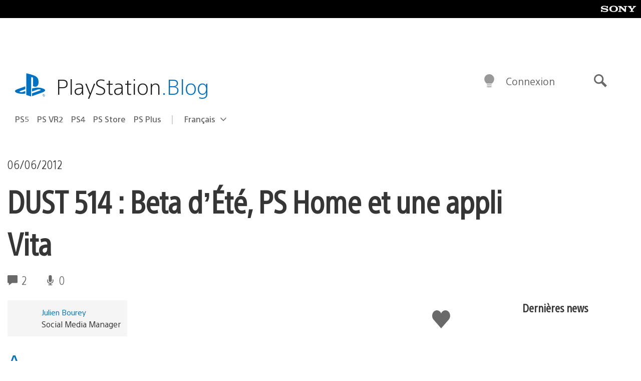

--- FILE ---
content_type: application/x-javascript;charset=utf-8
request_url: https://smetrics.aem.playstation.com/id?d_visid_ver=5.5.0&d_fieldgroup=A&mcorgid=BD260C0F53C9733E0A490D45%40AdobeOrg&mid=15183550671922754539002769632515158886&ts=1768640538153
body_size: -41
content:
{"mid":"15183550671922754539002769632515158886"}